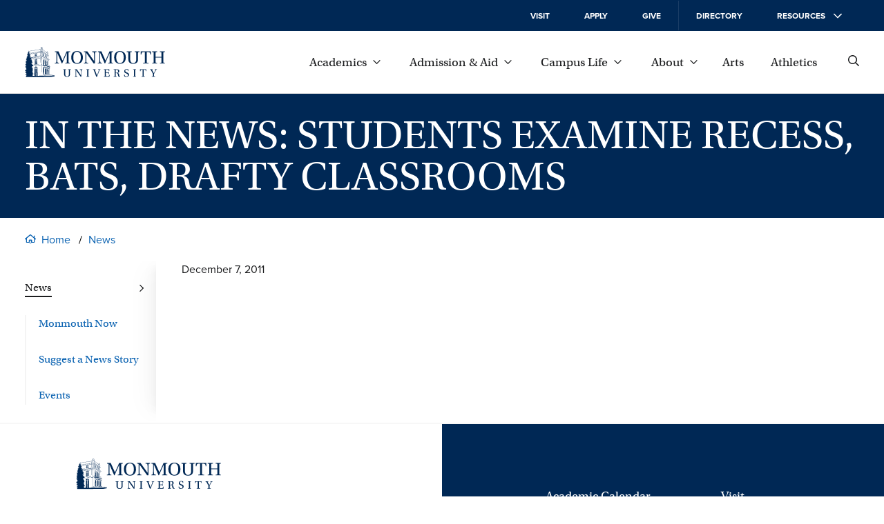

--- FILE ---
content_type: text/css
request_url: https://www.monmouth.edu/wp-content/themes/mu-2022-news/style.css?ver=1664823737
body_size: 709
content:
/*!
Theme Name: Monmouth News 2022
Theme URI: http://www.monmouth.edu/
Description: Child theme of Monmouth University 2022
Author: Tryon Eggleston
Template: mu-2022
Version: 1
*/

.wp-block-post-template.is-flex-container,
.wp-block-query-loop.is-flex-container {
	gap: 3em 1.25em;
}

.news-archive h2 {
	line-height: 1.5;
	flex-grow: 1;
	margin-bottom: 0.5em;
	position: initial;
}

.news-archive .post {
	position: relative;
}

.news-archive .post img {
	transition: scale 0.25s ease-in-out;
}

.news-archive .post:focus-within img,
.news-archive .post:hover img {
	scale: 1.1;
}

.news-archive .post a:before {
	content: "";
	position: absolute;
	top: 0;
	right: 0;
	bottom: 0;
	left: 0;
}

@media (min-width: 600px) {
	.post {
		display: flex;
		flex-direction: column;
	}

	.news-archive .image {
		aspect-ratio: 4/3;
		position: relative;
		width: 100%;
		overflow: hidden;
	}
	.news-archive .wp-block-post-featured-image {
		width: 100%;
		height: 100%;
	}
	.news-archive .wp-block-post-featured-image img {
		object-fit: cover;
		width: 100%;
		height: 100%;
	}
}

@media (min-width: 1024px) {
	.news-archive {
		margin-right: calc(0px - var(--columnWidth) - var(--gutterWidth));
	}

	/*
	.single-post.has-featured-image .masthead {
		flex-direction: row;
	}

	.single-post .masthead-narrative {
		margin-left: var(--gutterWidth) !important;
		padding-left: 0 !important;
		width: initial;
	}

	.single-post .masthead-image figure {
		display: inline;
	}

	.single-post .masthead .masthead-image {
		flex-shrink: 0;
		min-height: 240px;
		width: calc(var(--left-menu-width) + var(--spacing));
	}

	.single-post .masthead-image img {
		-webkit-mask-position: right;
		mask-position: right;
		-webkit-mask-image: var(--image-bracket-out-right);
		mask-image: var(--image-bracket-out-right);
		object-position: bottom center !important; // need important to override position set on the element
	}
	*/
}

